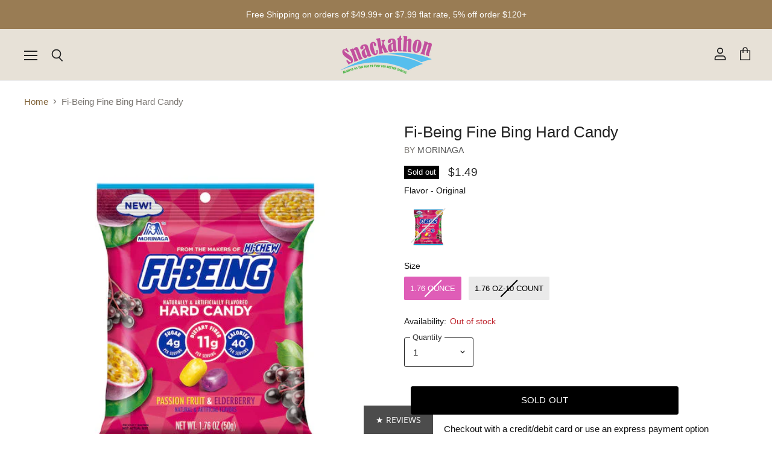

--- FILE ---
content_type: text/html; charset=utf-8
request_url: https://snackathonfoods.com/collections/all/products/fi-being-fine-bing-hard-candy?view=_recently-viewed
body_size: 1535
content:
















  

  
  
  
  
  
  
  
  











<li
  class="productgrid--item  imagestyle--medium      productitem--emphasis  product-recently-viewed-card  show-actions--mobile"
  data-product-item
  
    data-recently-viewed-card
  
>
  

  
  

<script type="application/json" data-product-data>
    {"id":6828243353685,"title":"Fi-Being Fine Bing Hard Candy","handle":"fi-being-fine-bing-hard-candy","description":"From The Makers Of Hi-Chew Comes A New Hard Candy, Fi-Being. Mouthwatering Fruit Flavors Of Elderberry And Passion Fruit Melt Slowly And Deliciously! Our Unique Formulation Uses Dietary Fiber (Inulin) And Other Ingredients To Partially Replace The Sugar Content, So You Can Enjoy The Deliciously Fruity Taste With All The Great Benefits Of 11G Of Dietary Fiber Per Serving.","published_at":"2022-08-31T12:33:25-07:00","created_at":"2022-08-31T12:33:23-07:00","vendor":"Morinaga","type":"","tags":["Candy","Category_Candy"],"price":149,"price_min":149,"price_max":1299,"available":false,"price_varies":true,"compare_at_price":null,"compare_at_price_min":0,"compare_at_price_max":0,"compare_at_price_varies":false,"variants":[{"id":40274747097173,"title":"Original \/ 1.76 Ounce","option1":"Original","option2":"1.76 Ounce","option3":null,"sku":"","requires_shipping":true,"taxable":true,"featured_image":{"id":29573252612181,"product_id":6828243353685,"position":1,"created_at":"2022-09-04T19:53:49-07:00","updated_at":"2022-09-04T19:53:49-07:00","alt":"Fi-Being Fine Bing Hard Candy Morinaga Original 1.76 Ounce ","width":530,"height":530,"src":"\/\/snackathonfoods.com\/cdn\/shop\/products\/fi-being-fine-bing-hard-candy-morinaga-original-176-ounce-295040.jpg?v=1662346429","variant_ids":[40274747097173]},"available":false,"name":"Fi-Being Fine Bing Hard Candy - Original \/ 1.76 Ounce","public_title":"Original \/ 1.76 Ounce","options":["Original","1.76 Ounce"],"price":149,"weight":0,"compare_at_price":null,"inventory_management":"shopify","barcode":"850017589223","featured_media":{"alt":"Fi-Being Fine Bing Hard Candy Morinaga Original 1.76 Ounce ","id":21885962649685,"position":1,"preview_image":{"aspect_ratio":1.0,"height":530,"width":530,"src":"\/\/snackathonfoods.com\/cdn\/shop\/products\/fi-being-fine-bing-hard-candy-morinaga-original-176-ounce-295040.jpg?v=1662346429"}},"requires_selling_plan":false,"selling_plan_allocations":[]},{"id":40274747129941,"title":"Original \/ 1.76 Oz-10 Count","option1":"Original","option2":"1.76 Oz-10 Count","option3":null,"sku":"","requires_shipping":true,"taxable":true,"featured_image":{"id":29573253267541,"product_id":6828243353685,"position":2,"created_at":"2022-09-04T19:53:55-07:00","updated_at":"2022-09-04T19:53:55-07:00","alt":"Fi-Being Fine Bing Hard Candy Morinaga Original 1.76 Oz-10 Count ","width":530,"height":530,"src":"\/\/snackathonfoods.com\/cdn\/shop\/products\/fi-being-fine-bing-hard-candy-morinaga-original-176-oz-10-count-389216.jpg?v=1662346435","variant_ids":[40274747129941]},"available":false,"name":"Fi-Being Fine Bing Hard Candy - Original \/ 1.76 Oz-10 Count","public_title":"Original \/ 1.76 Oz-10 Count","options":["Original","1.76 Oz-10 Count"],"price":1299,"weight":0,"compare_at_price":null,"inventory_management":"shopify","barcode":"10850017589220","featured_media":{"alt":"Fi-Being Fine Bing Hard Candy Morinaga Original 1.76 Oz-10 Count ","id":21885963305045,"position":2,"preview_image":{"aspect_ratio":1.0,"height":530,"width":530,"src":"\/\/snackathonfoods.com\/cdn\/shop\/products\/fi-being-fine-bing-hard-candy-morinaga-original-176-oz-10-count-389216.jpg?v=1662346435"}},"requires_selling_plan":false,"selling_plan_allocations":[]}],"images":["\/\/snackathonfoods.com\/cdn\/shop\/products\/fi-being-fine-bing-hard-candy-morinaga-original-176-ounce-295040.jpg?v=1662346429","\/\/snackathonfoods.com\/cdn\/shop\/products\/fi-being-fine-bing-hard-candy-morinaga-original-176-oz-10-count-389216.jpg?v=1662346435"],"featured_image":"\/\/snackathonfoods.com\/cdn\/shop\/products\/fi-being-fine-bing-hard-candy-morinaga-original-176-ounce-295040.jpg?v=1662346429","options":["Flavor","Size"],"media":[{"alt":"Fi-Being Fine Bing Hard Candy Morinaga Original 1.76 Ounce ","id":21885962649685,"position":1,"preview_image":{"aspect_ratio":1.0,"height":530,"width":530,"src":"\/\/snackathonfoods.com\/cdn\/shop\/products\/fi-being-fine-bing-hard-candy-morinaga-original-176-ounce-295040.jpg?v=1662346429"},"aspect_ratio":1.0,"height":530,"media_type":"image","src":"\/\/snackathonfoods.com\/cdn\/shop\/products\/fi-being-fine-bing-hard-candy-morinaga-original-176-ounce-295040.jpg?v=1662346429","width":530},{"alt":"Fi-Being Fine Bing Hard Candy Morinaga Original 1.76 Oz-10 Count ","id":21885963305045,"position":2,"preview_image":{"aspect_ratio":1.0,"height":530,"width":530,"src":"\/\/snackathonfoods.com\/cdn\/shop\/products\/fi-being-fine-bing-hard-candy-morinaga-original-176-oz-10-count-389216.jpg?v=1662346435"},"aspect_ratio":1.0,"height":530,"media_type":"image","src":"\/\/snackathonfoods.com\/cdn\/shop\/products\/fi-being-fine-bing-hard-candy-morinaga-original-176-oz-10-count-389216.jpg?v=1662346435","width":530}],"requires_selling_plan":false,"selling_plan_groups":[],"content":"From The Makers Of Hi-Chew Comes A New Hard Candy, Fi-Being. Mouthwatering Fruit Flavors Of Elderberry And Passion Fruit Melt Slowly And Deliciously! Our Unique Formulation Uses Dietary Fiber (Inulin) And Other Ingredients To Partially Replace The Sugar Content, So You Can Enjoy The Deliciously Fruity Taste With All The Great Benefits Of 11G Of Dietary Fiber Per Serving."}
  </script>

  <article class="productitem" data-product-item-content>
    <div class="product-recently-viewed-card-time" data-product-handle="fi-being-fine-bing-hard-candy">
      <button
        class="product-recently-viewed-card-remove"
        aria-label="close"
        data-remove-recently-viewed
      >
        
                                                                                  <svg class="icon-remove "    aria-hidden="true"    focusable="false"    role="presentation"    xmlns="http://www.w3.org/2000/svg" width="10" height="10" viewBox="0 0 10 10" fill="none">          <title>Remove icon</title>        <path fill-rule="evenodd" clip-rule="evenodd" d="M4.11611 5.00001L0.327286 8.78884L1.21117 9.67272L5 5.88389L8.78883 9.67272L9.67271 8.78884L5.88388 5.00001L9.67271 1.21118L8.78882 0.327301L5 4.11613L1.21117 0.327301L0.327286 1.21118L4.11611 5.00001Z" fill="currentColor"/>    </svg>                                

      </button>
    </div>
    <a
      class="productitem--image-link"
      href="/collections/all/products/fi-being-fine-bing-hard-candy"
      tabindex="-1"
      data-product-page-link
    >
      <figure class="productitem--image" data-product-item-image>
        
          
            
            

  
    <noscript data-rimg-noscript>
      <img
        
          src="//snackathonfoods.com/cdn/shop/products/fi-being-fine-bing-hard-candy-morinaga-original-176-oz-10-count-389216_384x384.jpg?v=1662346435"
        

        alt="Fi-Being Fine Bing Hard Candy Morinaga Original 1.76 Oz-10 Count "
        data-rimg="noscript"
        srcset="//snackathonfoods.com/cdn/shop/products/fi-being-fine-bing-hard-candy-morinaga-original-176-oz-10-count-389216_384x384.jpg?v=1662346435 1x, //snackathonfoods.com/cdn/shop/products/fi-being-fine-bing-hard-candy-morinaga-original-176-oz-10-count-389216_530x530.jpg?v=1662346435 1.38x"
        class="productitem--image-alternate"
        
        
      >
    </noscript>
  

  <img
    
      src="//snackathonfoods.com/cdn/shop/products/fi-being-fine-bing-hard-candy-morinaga-original-176-oz-10-count-389216_384x384.jpg?v=1662346435"
    
    alt="Fi-Being Fine Bing Hard Candy Morinaga Original 1.76 Oz-10 Count "

    
      data-rimg="lazy"
      data-rimg-scale="1"
      data-rimg-template="//snackathonfoods.com/cdn/shop/products/fi-being-fine-bing-hard-candy-morinaga-original-176-oz-10-count-389216_{size}.jpg?v=1662346435"
      data-rimg-max="530x530"
      data-rimg-crop=""
      
      srcset="data:image/svg+xml;utf8,<svg%20xmlns='http://www.w3.org/2000/svg'%20width='384'%20height='384'></svg>"
    

    class="productitem--image-alternate"
    
    
  >



  <div data-rimg-canvas></div>


          
          

  
    <noscript data-rimg-noscript>
      <img
        
          src="//snackathonfoods.com/cdn/shop/products/fi-being-fine-bing-hard-candy-morinaga-original-176-ounce-295040_384x384.jpg?v=1662346429"
        

        alt="Fi-Being Fine Bing Hard Candy Morinaga Original 1.76 Ounce "
        data-rimg="noscript"
        srcset="//snackathonfoods.com/cdn/shop/products/fi-being-fine-bing-hard-candy-morinaga-original-176-ounce-295040_384x384.jpg?v=1662346429 1x, //snackathonfoods.com/cdn/shop/products/fi-being-fine-bing-hard-candy-morinaga-original-176-ounce-295040_530x530.jpg?v=1662346429 1.38x"
        class="productitem--image-primary"
        
        
      >
    </noscript>
  

  <img
    
      src="//snackathonfoods.com/cdn/shop/products/fi-being-fine-bing-hard-candy-morinaga-original-176-ounce-295040_384x384.jpg?v=1662346429"
    
    alt="Fi-Being Fine Bing Hard Candy Morinaga Original 1.76 Ounce "

    
      data-rimg="lazy"
      data-rimg-scale="1"
      data-rimg-template="//snackathonfoods.com/cdn/shop/products/fi-being-fine-bing-hard-candy-morinaga-original-176-ounce-295040_{size}.jpg?v=1662346429"
      data-rimg-max="530x530"
      data-rimg-crop=""
      
      srcset="data:image/svg+xml;utf8,<svg%20xmlns='http://www.w3.org/2000/svg'%20width='384'%20height='384'></svg>"
    

    class="productitem--image-primary"
    
    
  >



  <div data-rimg-canvas></div>


        

        
<span class="productitem--badge badge--soldout">
    Sold out
  </span>
      </figure>
    </a><div class="productitem--info">
      
        
      

      
        
<div class="productitem--price ">
  <div
    class="price--compare-at visible"
    data-price-compare-at
  >
      <span class="price--spacer"></span>
    
  </div>

  <div class="price--main" data-price>
      <span class="price--label">from</span> <span class="money">        $1.49      </span>
    
  </div>
</div>


      

      
        <span class="productitem--vendor">
          Morinaga
        </span>
      

      <h2 class="productitem--title">
        <a href="/collections/all/products/fi-being-fine-bing-hard-candy" data-product-page-link>
          Fi-Being Fine Bing Hard Candy
        </a>
      </h2>

      

      

      

      

      
        <div class="productitem--description">
          <p>From The Makers Of Hi-Chew Comes A New Hard Candy, Fi-Being. Mouthwatering Fruit Flavors Of Elderberry And Passion Fruit Melt Slowly And Deliciousl...</p>

          
            <a
              href="/collections/all/products/fi-being-fine-bing-hard-candy"
              class="productitem--link"
              data-product-page-link
            >
              View full details
            </a>
          
        </div>
      
    </div>

    
  </article>

  
</li>



--- FILE ---
content_type: text/javascript; charset=utf-8
request_url: https://snackathonfoods.com/products/fi-being-fine-bing-hard-candy.js
body_size: 724
content:
{"id":6828243353685,"title":"Fi-Being Fine Bing Hard Candy","handle":"fi-being-fine-bing-hard-candy","description":"From The Makers Of Hi-Chew Comes A New Hard Candy, Fi-Being. Mouthwatering Fruit Flavors Of Elderberry And Passion Fruit Melt Slowly And Deliciously! Our Unique Formulation Uses Dietary Fiber (Inulin) And Other Ingredients To Partially Replace The Sugar Content, So You Can Enjoy The Deliciously Fruity Taste With All The Great Benefits Of 11G Of Dietary Fiber Per Serving.","published_at":"2022-08-31T12:33:25-07:00","created_at":"2022-08-31T12:33:23-07:00","vendor":"Morinaga","type":"","tags":["Candy","Category_Candy"],"price":149,"price_min":149,"price_max":1299,"available":false,"price_varies":true,"compare_at_price":null,"compare_at_price_min":0,"compare_at_price_max":0,"compare_at_price_varies":false,"variants":[{"id":40274747097173,"title":"Original \/ 1.76 Ounce","option1":"Original","option2":"1.76 Ounce","option3":null,"sku":"","requires_shipping":true,"taxable":true,"featured_image":{"id":29573252612181,"product_id":6828243353685,"position":1,"created_at":"2022-09-04T19:53:49-07:00","updated_at":"2022-09-04T19:53:49-07:00","alt":"Fi-Being Fine Bing Hard Candy Morinaga Original 1.76 Ounce ","width":530,"height":530,"src":"https:\/\/cdn.shopify.com\/s\/files\/1\/0257\/8038\/7925\/products\/fi-being-fine-bing-hard-candy-morinaga-original-176-ounce-295040.jpg?v=1662346429","variant_ids":[40274747097173]},"available":false,"name":"Fi-Being Fine Bing Hard Candy - Original \/ 1.76 Ounce","public_title":"Original \/ 1.76 Ounce","options":["Original","1.76 Ounce"],"price":149,"weight":0,"compare_at_price":null,"inventory_management":"shopify","barcode":"850017589223","featured_media":{"alt":"Fi-Being Fine Bing Hard Candy Morinaga Original 1.76 Ounce ","id":21885962649685,"position":1,"preview_image":{"aspect_ratio":1.0,"height":530,"width":530,"src":"https:\/\/cdn.shopify.com\/s\/files\/1\/0257\/8038\/7925\/products\/fi-being-fine-bing-hard-candy-morinaga-original-176-ounce-295040.jpg?v=1662346429"}},"requires_selling_plan":false,"selling_plan_allocations":[]},{"id":40274747129941,"title":"Original \/ 1.76 Oz-10 Count","option1":"Original","option2":"1.76 Oz-10 Count","option3":null,"sku":"","requires_shipping":true,"taxable":true,"featured_image":{"id":29573253267541,"product_id":6828243353685,"position":2,"created_at":"2022-09-04T19:53:55-07:00","updated_at":"2022-09-04T19:53:55-07:00","alt":"Fi-Being Fine Bing Hard Candy Morinaga Original 1.76 Oz-10 Count ","width":530,"height":530,"src":"https:\/\/cdn.shopify.com\/s\/files\/1\/0257\/8038\/7925\/products\/fi-being-fine-bing-hard-candy-morinaga-original-176-oz-10-count-389216.jpg?v=1662346435","variant_ids":[40274747129941]},"available":false,"name":"Fi-Being Fine Bing Hard Candy - Original \/ 1.76 Oz-10 Count","public_title":"Original \/ 1.76 Oz-10 Count","options":["Original","1.76 Oz-10 Count"],"price":1299,"weight":0,"compare_at_price":null,"inventory_management":"shopify","barcode":"10850017589220","featured_media":{"alt":"Fi-Being Fine Bing Hard Candy Morinaga Original 1.76 Oz-10 Count ","id":21885963305045,"position":2,"preview_image":{"aspect_ratio":1.0,"height":530,"width":530,"src":"https:\/\/cdn.shopify.com\/s\/files\/1\/0257\/8038\/7925\/products\/fi-being-fine-bing-hard-candy-morinaga-original-176-oz-10-count-389216.jpg?v=1662346435"}},"requires_selling_plan":false,"selling_plan_allocations":[]}],"images":["\/\/cdn.shopify.com\/s\/files\/1\/0257\/8038\/7925\/products\/fi-being-fine-bing-hard-candy-morinaga-original-176-ounce-295040.jpg?v=1662346429","\/\/cdn.shopify.com\/s\/files\/1\/0257\/8038\/7925\/products\/fi-being-fine-bing-hard-candy-morinaga-original-176-oz-10-count-389216.jpg?v=1662346435"],"featured_image":"\/\/cdn.shopify.com\/s\/files\/1\/0257\/8038\/7925\/products\/fi-being-fine-bing-hard-candy-morinaga-original-176-ounce-295040.jpg?v=1662346429","options":[{"name":"Flavor","position":1,"values":["Original"]},{"name":"Size","position":2,"values":["1.76 Ounce","1.76 Oz-10 Count"]}],"url":"\/products\/fi-being-fine-bing-hard-candy","media":[{"alt":"Fi-Being Fine Bing Hard Candy Morinaga Original 1.76 Ounce ","id":21885962649685,"position":1,"preview_image":{"aspect_ratio":1.0,"height":530,"width":530,"src":"https:\/\/cdn.shopify.com\/s\/files\/1\/0257\/8038\/7925\/products\/fi-being-fine-bing-hard-candy-morinaga-original-176-ounce-295040.jpg?v=1662346429"},"aspect_ratio":1.0,"height":530,"media_type":"image","src":"https:\/\/cdn.shopify.com\/s\/files\/1\/0257\/8038\/7925\/products\/fi-being-fine-bing-hard-candy-morinaga-original-176-ounce-295040.jpg?v=1662346429","width":530},{"alt":"Fi-Being Fine Bing Hard Candy Morinaga Original 1.76 Oz-10 Count ","id":21885963305045,"position":2,"preview_image":{"aspect_ratio":1.0,"height":530,"width":530,"src":"https:\/\/cdn.shopify.com\/s\/files\/1\/0257\/8038\/7925\/products\/fi-being-fine-bing-hard-candy-morinaga-original-176-oz-10-count-389216.jpg?v=1662346435"},"aspect_ratio":1.0,"height":530,"media_type":"image","src":"https:\/\/cdn.shopify.com\/s\/files\/1\/0257\/8038\/7925\/products\/fi-being-fine-bing-hard-candy-morinaga-original-176-oz-10-count-389216.jpg?v=1662346435","width":530}],"requires_selling_plan":false,"selling_plan_groups":[]}

--- FILE ---
content_type: application/javascript
request_url: https://ecommplugins-trustboxsettings.trustpilot.com/snackathon-foods.myshopify.com.js?settings=1595982953986&shop=snackathon-foods.myshopify.com
body_size: 236
content:
const trustpilot_trustbox_settings = {"trustboxes":[],"activeTrustbox":0,"pageUrls":{"landing":"https://snackathon-foods.myshopify.com","category":"https://snackathon-foods.myshopify.com/collections/frontpage","product":"https://snackathon-foods.myshopify.com/products/180-snacks-pistachio-squares-16-ounce"}};
dispatchEvent(new CustomEvent('trustpilotTrustboxSettingsLoaded'));

--- FILE ---
content_type: text/javascript
request_url: https://snackathonfoods.com/cdn/shop/t/16/assets/boost-pfs-instant-search.js?v=81954430687681601421615666216
body_size: -647
content:
var boostPFSInstantSearchConfig={search:{}};(function(){BoostPFS.inject(this),SearchInput.prototype.customizeInstantSearch=function(suggestionElement,searchElement,searchBoxId){}})();
//# sourceMappingURL=/cdn/shop/t/16/assets/boost-pfs-instant-search.js.map?v=81954430687681601421615666216
